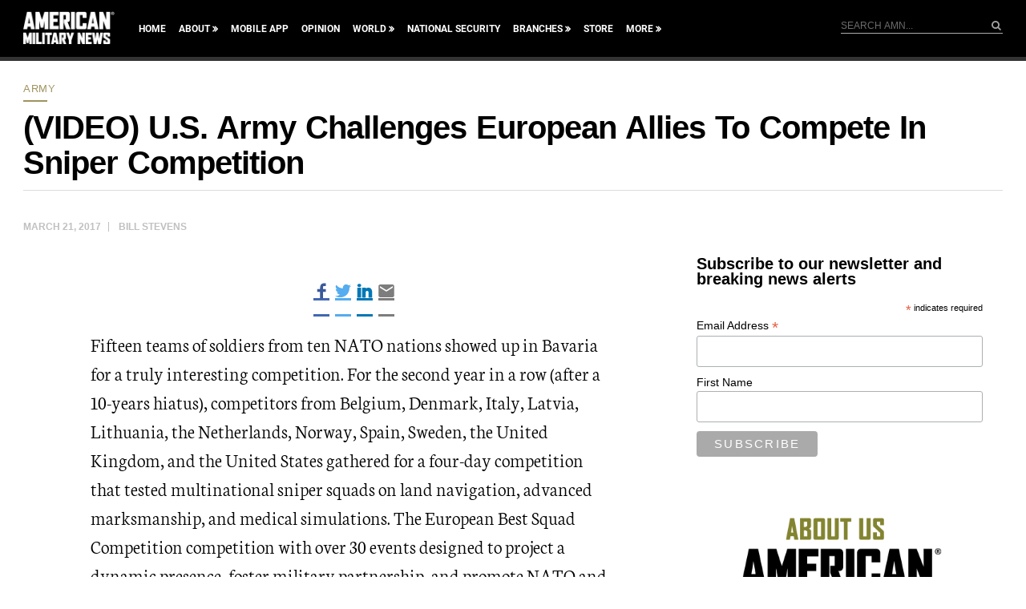

--- FILE ---
content_type: text/html; charset=utf-8
request_url: https://www.google.com/recaptcha/api2/aframe
body_size: 184
content:
<!DOCTYPE HTML><html><head><meta http-equiv="content-type" content="text/html; charset=UTF-8"></head><body><script nonce="xkxEErVr6WDaLQkX2823pA">/** Anti-fraud and anti-abuse applications only. See google.com/recaptcha */ try{var clients={'sodar':'https://pagead2.googlesyndication.com/pagead/sodar?'};window.addEventListener("message",function(a){try{if(a.source===window.parent){var b=JSON.parse(a.data);var c=clients[b['id']];if(c){var d=document.createElement('img');d.src=c+b['params']+'&rc='+(localStorage.getItem("rc::a")?sessionStorage.getItem("rc::b"):"");window.document.body.appendChild(d);sessionStorage.setItem("rc::e",parseInt(sessionStorage.getItem("rc::e")||0)+1);localStorage.setItem("rc::h",'1769630073354');}}}catch(b){}});window.parent.postMessage("_grecaptcha_ready", "*");}catch(b){}</script></body></html>